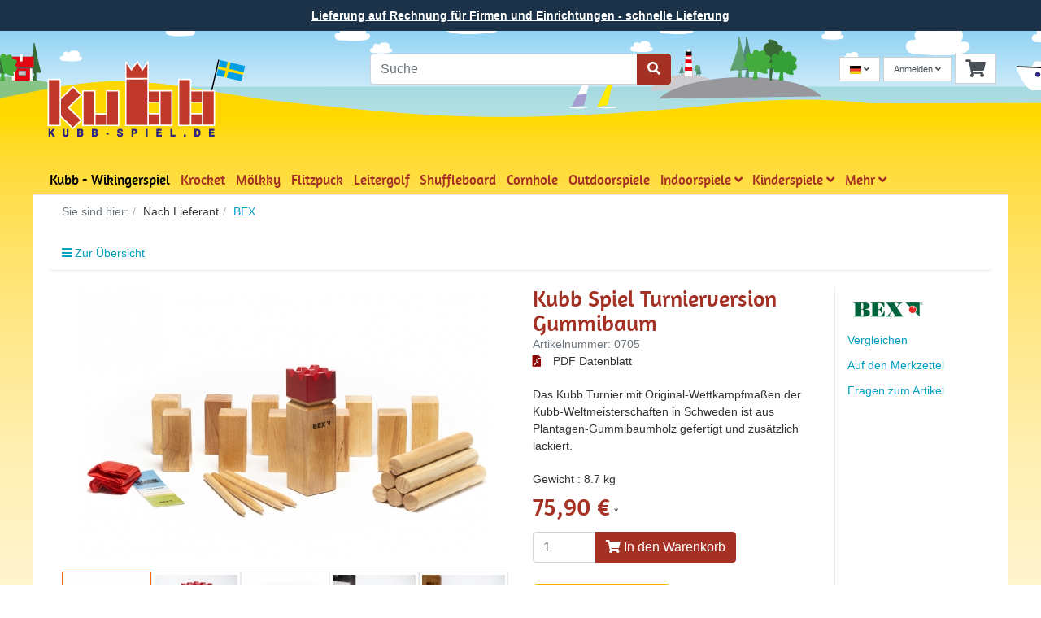

--- FILE ---
content_type: text/html; charset=UTF-8
request_url: https://www.kubb-spiel.de/nach-lieferant/bex/kubb-spiel-turnierversion-gummibaum.html
body_size: 16243
content:
<!DOCTYPE html> <html lang="de" > <head> <script src="https://cloud.ccm19.de/app.js?apiKey=a1ef1dd080b363e2506a07ff6c475bdc94e6fef563780336&amp;domain=688b66ac78b4e8b0dc068242" referrerpolicy="origin"></script> <style type="text/css">#boxwrapper_topBox .page-header{display:none!important;}#net_cta_by_timeout{border:1px solid #CCC!important;padding:15px!important;background-color:#FFF!important;color:#000!important;}.footer{border-top:2px solid #e9ecef!important;border-bottom:2px solid #e9ecef!important;background-color:#f8f9fa!important;color:#000000!important;padding:20px 0!important;}.container-fluid{padding-top:0%!important;padding-bottom:1%!important;}.mb-4,.my-4{/* margin-bottom:0rem !important;*/}h1,h1{font-size:2.2em!important;}.text-success{color:#009EC0 !important;}.price-label .price{font-weight:500!important;font-size:2.2em!important;font-family:amaranth!important;color:#A53125!important;}.lead{font-weight:500!important;font-size:1.5em!important;font-family:amaranth!important;color:#A53125!important;}.grid-view .title{font-weight:600!important;font-size:110%!important;}.nav-link{font-weight:500!important;}.checkout-steps .step.active .num{background-color:#A53125!important;color:#FFFFFF!important;}dt{font-weight:500!important;}.nav-tabs .nav-item.show .nav-link,.nav-tabs .nav-link.active{color:#495057!important;background-color:#fff!important;border-color:#dee2e6 #dee2e6 #fff!important;font-weight:600!important;}.btn-primary:hover{color:#fff!important;background-color:#21AAC8!important;border-color:#21AAC8!important;}.btn-outline-danger{color:#A53125!important;background-color:transparent!important;background-image:none!important;border-color:#FFF!important;}#net_cta_by_timeout{border:1px solid #e7e7e7!important;}.paypalExpressCheckoutBox{padding-top:10px!important;padding-bottom:10px!important;}.btn-outline-success{color:#A53125!important;background-color:transparent!important;background-image:none!important;border-color:#A53125!important;}.btn-success{color:#fff!important;background-color:#A53125!important;border-color:#A53125!important;}.breadcrumb{font-size:14px!important;padding:10px 0!important;}.details-action-links li{margin-bottom:10px!important;}.footer li{margin-bottom:10px!important;}.social-links li{margin-bottom:10px!important;margin-top:10px!important;}.small,small{font-size:100%!important;}.stockFlag{font-size:110%!important;}.deliverytime{font-size:110%!important;}.paypalExpressCheckoutMsg{position:relative!important;margin:0!important;line-height:20px!important;font-size:12px!important;white-space:nowrap!important;margin-bottom:20px!important;}.brandLogo{margin-bottom:15px!important;margin-top:15px!important;}.paypalExpressCheckoutMsg{font-size:14px!important;}body{font-size:14px!important;line-height:1.5!important;}#etrpop .modal-header,#etrpop .modal-body{max-width:1190px!important;width:100%!important;margin:auto!important;}.popin{display:none!important;}.welcome h1,h1{font-size:2.0em!important;}#liste td.listitem3 a{color:#7a7a7a!important;background-color:#fa1e07!important;}.offerbtnbar{position:fixed!important;bottom:15px!important;border-radius:0!important;opacity:0.8!important;background:#21AAC8!important;background-color:#21AAC8!important;width:100%!important;color:#000!important;}.notfound{width:80%!important;}@media screen and (min-width:30em){.notfound{max-width:400px!important;}}.card-body{-webkit-box-flex:1!important;-ms-flex:1 1 auto!important;flex:1 1 auto!important;padding:1.0rem!important;}.breadcrumb-item.active{color:#009ec0!important;}.navbar-expand-lg .navbar-nav .nav-link{padding-right:0.3rem!important;padding-left:0.3rem!important;}.header .navbar .nav-item{font-size:1.18em!important;}@media screen and (max-width:60em){.header .navbar{background-color:#FFFFFF!important;}}.circle{text-align:center!important;margin:25px auto!important;border-radius:50%!important;width:50px!important;height:50px!important;background-color:#fff!important;border:2px solid #C0392A!important;color:#C0392A!important;font-size:26px!important;text-align:center!important;}.circle-cash{margin:25px auto!important;border-radius:50%!important;width:50px!important;height:50px!important;padding-top:14px!important;background-color:#C0392A!important;color:#fff!important;text-align:center!important;}.cms a{color:#009ec0!important;text-decoration:underline!important;}.container_iframe{height:100vh!important;}.responsive-iframe{display:block}.navbar-expand-lg .navbar-nav .nav-link{padding-right:0.4rem!important;padding-left:0.4rem!important;}.container{max-width:1200px!important;}.details-title{margin-right:10%!important;}summary{font-family:'amaranth',Verdana!important;font-size:20px!important;color:#A53125!important;font-weight:400!important;padding-bottom:15px!important;}summary p{font-size:16px!important;}</style> <meta http-equiv="X-UA-Compatible" content="IE=edge"><meta name="viewport" id="Viewport" content="width=device-width, initial-scale=1"><meta http-equiv="Content-Type" content="text/html; charset=UTF-8"><title>Kubb Spiel Turnierversion Gummibaum</title><script>var dataLayer = [
    {
        "page": {
            "type": "product",
            "title": "Kubb Spiel Turnierversion Gummibaum",
            "cl": "details"
        },
        "userid": false,
        "sessionid": "r78836sdop0qed0h8op6701q1p"
    }
] || [];</script><!-- Google Tag Manager --><script data-usercentrics="Google Tag Manager" type="text/plain" async="">(function (w, d, s, l, i) {w[l] = w[l] || [];w[l].push({'gtm.start': new Date().getTime(), event: 'gtm.js'});var f = d.getElementsByTagName(s)[0], j = d.createElement(s), dl = l != 'dataLayer' ? '&l=' + l : '';j.async = true;j.src = 'https://www.googletagmanager.com/gtm.js?id=' + i + dl;f.parentNode.insertBefore(j, f);})(window, document, 'script', 'dataLayer', 'GTM-M4F5KWG');</script><!-- End Google Tag Manager --><meta name="ROBOTS" content="NOINDEX, FOLLOW"><meta name="description" content="Kubb Turnierversion aus Gummibaumholz ❤ Kauf auf Rechnung ✓ Schnelle Lieferung ✓ Hochwertig gefertigt aus nachhaltiger Forstwirtschaft ✓"><meta name="keywords" content="kubb, spiel, turnierversion, gummibaum, -, wikingerspiel"><meta property="og:site_name" content="https://www.kubb-spiel.de/"><meta property="og:title" content="Kubb Spiel Turnierversion Gummibaum"><meta property="og:description" content="Kubb Turnierversion aus Gummibaumholz ❤ Kauf auf Rechnung ✓ Schnelle Lieferung ✓ Hochwertig gefertigt aus nachhaltiger Forstwirtschaft ✓"><meta property="og:type" content="product"><meta property="og:image" content="https://www.kubb-spiel.de/out/pictures/generated/product/1/540_340_100/kubb-gummibaum-turnier-0705_002.jpg"><meta property="og:url" content="https://www.kubb-spiel.de/kubb-wikingerspiel/kubb-spiel-turnierversion-gummibaum.html"><link rel="canonical" href="https://www.kubb-spiel.de/kubb-wikingerspiel/kubb-spiel-turnierversion-gummibaum.html"><link rel="alternate" hreflang="x-default" href="https://www.kubb-spiel.de/nach-lieferant/bex/kubb-spiel-turnierversion-gummibaum.html?force_sid=r78836sdop0qed0h8op6701q1p"/><link rel="alternate" hreflang="de" href="https://www.kubb-spiel.de/nach-lieferant/bex/kubb-spiel-turnierversion-gummibaum.html?force_sid=r78836sdop0qed0h8op6701q1p"/><link rel="alternate" hreflang="en" href="https://www.kubb-spiel.de/en/by-distributor/bex/kubb-game-competition-rubberwood.html?force_sid=r78836sdop0qed0h8op6701q1p"/><!-- iOS Homescreen Icon (version < 4.2)--><link rel="apple-touch-icon-precomposed" media="screen and (resolution: 163dpi)" href="https://www.kubb-spiel.de/out/wavekubb/img/favicons/favicon_512x512.png" /><!-- iOS Homescreen Icon --><link rel="apple-touch-icon-precomposed" href="https://www.kubb-spiel.de/out/wavekubb/img/favicons/favicon_512x512.png" /><!-- iPad Homescreen Icon (version < 4.2) --><link rel="apple-touch-icon-precomposed" media="screen and (resolution: 132dpi)" href="https://www.kubb-spiel.de/out/wavekubb/img/favicons/favicon_512x512.png" /><!-- iPad Homescreen Icon --><link rel="apple-touch-icon-precomposed" sizes="72x72" href="https://www.kubb-spiel.de/out/wavekubb/img/favicons/favicon_512x512.png" /><!-- iPhone 4 Homescreen Icon (version < 4.2) --><link rel="apple-touch-icon-precomposed" media="screen and (resolution: 326dpi)" href="https://www.kubb-spiel.de/out/wavekubb/img/favicons/favicon_512x512.png" /><!-- iPhone 4 Homescreen Icon --><link rel="apple-touch-icon-precomposed" sizes="114x114" href="https://www.kubb-spiel.de/out/wavekubb/img/favicons/favicon_512x512.png" /><!-- new iPad Homescreen Icon and iOS Version > 4.2 --><link rel="apple-touch-icon-precomposed" sizes="144x144" href="https://www.kubb-spiel.de/out/wavekubb/img/favicons/favicon_512x512.png" /><!-- Windows 8 --><meta name="msapplication-TileColor" content="#D83434"> <!-- Kachel-Farbe --><meta name="theme-color" content="#D83434"/><meta name="msapplication-TileImage" content="https://www.kubb-spiel.de/out/wavekubb/img/favicons/favicon_512x512.png"><!-- Fluid --><link rel="fluid-icon" href="https://www.kubb-spiel.de/out/wavekubb/img/favicons/favicon_512x512.png" title="Kubb Spiel Turnierversion Gummibaum" /><!-- Shortcut Icons --><link rel="shortcut icon" href="https://www.kubb-spiel.de/out/wavekubb/img/favicons/favicon_kubb.ico?rand=1" type="image/x-icon" /><link rel="icon" href="https://www.kubb-spiel.de/out/wavekubb/img/favicons/favicon_16x16.png" sizes="16x16" /><link rel="icon" href="https://www.kubb-spiel.de/out/wavekubb/img/favicons/favicon_32x32.png" sizes="32x32" /><link rel="icon" href="https://www.kubb-spiel.de/out/wavekubb/img/favicons/favicon_48x48.png" sizes="48x48" /><link rel="icon" href="https://www.kubb-spiel.de/out/wavekubb/img/favicons/favicon_64x64.png" sizes="64x64" /><link rel="icon" href="https://www.kubb-spiel.de/out/wavekubb/img/favicons/favicon_128x128.png" sizes="128x128" /> <link rel="stylesheet" type="text/css" href="https://www.kubb-spiel.de/out/wavekubb/src/css/libs/jquery.flexslider.min.css?1594819233" /> <link rel="stylesheet" type="text/css" href="https://www.kubb-spiel.de/modules/ecs/Highlights/out/css/highlights.css" /> <link rel="stylesheet" type="text/css" href="https://www.kubb-spiel.de/modules/mollie/molliepayment/out/src/css/mollie.css" /> <link rel="stylesheet" type="text/css" href="https://www.kubb-spiel.de/modules/oe/oetags/out/src/css/oetags.css" /> <link rel="stylesheet" type="text/css" href="https://www.kubb-spiel.de/out/wavekubb/src/css/styles.min.css?1667401581" /> <link rel="stylesheet" type="text/css" href="https://www.kubb-spiel.de/modules/netensio/net_cta_by_timeout/out/src/css/net_cta_by_timeout.css" /> <link rel="stylesheet" type="text/css" href="https://www.kubb-spiel.de/modules/tronet/trosofortueberweisung/out/src/css/trosofortueberweisung.css" /> <style> body { background:#FFFFFF url(https://www.kubb-spiel.de/out/wavekubb/img/backgrounds/kubb_background-min.png) no-repeat center top;background-size:normal;background-attachment:fixed; } </style> <script>
  window.dataLayer = window.dataLayer || [];
  function gtag(){dataLayer.push(arguments);}
  gtag('js', new Date());

  // Beispiel: Benutzerdefinierte Daten zum Data Layer hinzufügen
  dataLayer.push({
    'variable_name': 'Wert',
    'another_variable': 'Weiterer Wert'
  });
</script> </head>
  <!-- OXID eShop Community Edition, Version 6, Shopping Cart System (c) OXID eSales AG 2003 - 2026 - https://www.oxid-esales.com --> <body class="cl-details"> <!-- Google Tag Manager (noscript) --><noscript><iframe src="https://www.googletagmanager.com/ns.html?id=GTM-M4F5KWG"height="0" width="0" style="display:none;visibility:hidden"></iframe></noscript><!-- End Google Tag Manager (noscript) --> <div class="container"> <div class="main-row"> <div class="container"> <header id="header" class="header"> <div class="header-box"> <div class="container"> <div class="row"> <div class="col-12 col-md-6 col-lg-4 order-lg-0 logo-col"> <a href="https://www.kubb-spiel.de/index.php?force_sid=r78836sdop0qed0h8op6701q1p&amp;" title="" class="logo-link"> <img src="https://www.kubb-spiel.de/out/wavekubb/img/logo_kubb.png" alt="" style="width:auto;max-width:250px;" class="logo-img"> </a> </div> <div class="col-12 col-md-6 col-lg-4 order-lg-3 menus-col"> <div class="menu-dropdowns"> <div class="btn-group languages-menu"> <button type="button" aria-label="Language" class="btn dropdown-toggle" data-toggle="dropdown"> <img src="https://www.kubb-spiel.de/out/wavekubb/img/lang/de.png" alt=""/> <i class="fa fa-angle-down"></i> </button> <ul class="dropdown-menu dropdown-menu-right" role="menu"> <li class="dropdown-item active"> <a class="flag dropdown-link de" title="Deutsch" href="https://www.kubb-spiel.de/nach-lieferant/bex/kubb-spiel-turnierversion-gummibaum.html?force_sid=r78836sdop0qed0h8op6701q1p" hreflang="de"> <img src="https://www.kubb-spiel.de/out/wavekubb/img/lang/de.png" alt=""/> Deutsch </a> </li> <li class="dropdown-item"> <a class="flag dropdown-link en" title="English" href="https://www.kubb-spiel.de/en/by-distributor/bex/kubb-game-competition-rubberwood.html?force_sid=r78836sdop0qed0h8op6701q1p" hreflang="en"> <img src="https://www.kubb-spiel.de/out/wavekubb/img/lang/en.png" alt=""/> English </a> </li> </ul> </div> <div class="btn-group service-menu showLogin"> <button type="button" aria-label="Usercenter" class="btn dropdown-toggle" data-toggle="dropdown" data-href="https://www.kubb-spiel.de/index.php?force_sid=r78836sdop0qed0h8op6701q1p&amp;cl=account"> Anmelden <i class="fa fa-angle-down d-none d-md-inline-block"></i> </button> <ul class="dropdown-menu dropdown-menu-right login-menu" role="menu"> <li> <div class="row"> <div class="col-12 col-sm-5 order-1 order-md-2"> <div class="service-menu-box clearfix"> <div class="topPopList"> <span class="lead">Konto</span> <div class="flyoutBox"> <ul id="services" class="list-unstyled"> <li> <a href="https://www.kubb-spiel.de/index.php?force_sid=r78836sdop0qed0h8op6701q1p&amp;cl=account">Mein Konto</a> </li> <li> <a href="https://www.kubb-spiel.de/index.php?force_sid=r78836sdop0qed0h8op6701q1p&amp;cl=compare">Mein Artikelvergleich</a> </li> <li> <a href="https://www.kubb-spiel.de/index.php?force_sid=r78836sdop0qed0h8op6701q1p&amp;cl=account_noticelist"><span>Mein Merkzettel</span></a> </li> </ul> </div> </div> </div> </div> <div class="col-12 col-sm-7 order-2 order-md-1"> <div class="service-menu-box clearfix"> <form class="form" id="login" name="login" action="https://www.kubb-spiel.de/index.php?force_sid=r78836sdop0qed0h8op6701q1p&amp;" method="post"> <div id="loginBox" class="loginBox" > <input type="hidden" name="stoken" value="6E46DCFF" /><input type="hidden" name="force_sid" value="r78836sdop0qed0h8op6701q1p" /> <input type="hidden" name="lang" value="0" /> <input type="hidden" name="cnid" value="8984189ee08486121de0f395daea1611" /> <input type="hidden" name="listtype" value="vendor" /> <input type="hidden" name="actcontrol" value="details" /> <input type="hidden" name="fnc" value="login_noredirect"> <input type="hidden" name="cl" value="details"> <input type="hidden" name="pgNr" value="0"> <input type="hidden" name="CustomError" value="loginBoxErrors"> <input type="hidden" name="anid" value="d16738845cd205286a163e2ee6ecbfb2"> <span class="lead">Anmelden</span> <div class="form-group"> <input id="loginEmail" type="email" name="lgn_usr" autocomplete="email" value="" class="form-control" placeholder="E-Mail-Adresse"> </div> <div class="form-group"> <div class="input-group"> <input id="loginPasword" type="password" name="lgn_pwd" autocomplete="current-password" class="form-control" value="" placeholder="Passwort"> <span class="input-group-append"> <a class="forgotPasswordOpener btn btn-tertiary" href="https://www.kubb-spiel.de/index.php?force_sid=r78836sdop0qed0h8op6701q1p&amp;cl=forgotpwd" title="Passwort vergessen?">?</a> </span> </div> </div> <div class="checkbox"> <label> <input type="checkbox" class="checkbox" value="1" name="lgn_cook" id="remember"> Passwort merken </label> </div> <button type="submit" class="btn btn-primary">Anmelden</button> <a class="btn" id="registerLink" role="button" href="https://www.kubb-spiel.de/index.php?force_sid=r78836sdop0qed0h8op6701q1p&amp;cl=register" title="Registrieren">Registrieren</a> </div> </form> </div> </div> </div> </li> </ul> </div> <div class="btn-group minibasket-menu"> <button type="button" aria-label="Minibasket" class="btn dropdown-toggle" data-toggle="dropdown" data-href="https://www.kubb-spiel.de/index.php?force_sid=r78836sdop0qed0h8op6701q1p&amp;cl=basket"> <i class="fa fa-shopping-cart fa-2x" aria-hidden="true"></i> </button> <ul class="dropdown-menu dropdown-menu-right" role="menu"> <li> <div class="row"> <div class="col-12 ml-auto"> <div class="minibasket-menu-box"> <div class="alert alert-info">Der Warenkorb ist leer.</div> </div> </div> </div> </li> </ul> </div> </div> </div> <div class="col-12 col-lg-4 order-lg-2 search-col"> <form class="form search" id="searchForm" role="form" action="https://www.kubb-spiel.de/index.php?force_sid=r78836sdop0qed0h8op6701q1p&amp;" method="get" name="search"> <input type="hidden" name="stoken" value="6E46DCFF" /><input type="hidden" name="force_sid" value="r78836sdop0qed0h8op6701q1p" /> <input type="hidden" name="lang" value="0" /> <input type="hidden" name="cl" value="search"> <style type="text/css"> .SuchVorschlag{position:relative;} @media (min-width: 768px) {#searchresult{min-width:550px;}} #searchresult{background:#fff;border:1px solid #c1c1c1;position:absolute;left:0px;z-index:9999;display:none} #searchresult .asheightdiv{max-height:700px;overflow-y:auto;} #searchresult table{margin-bottom:0;} #searchresult td{cursor:pointer;line-height:1.2em;} #searchresult td img{width:50px;height:50px;object-fit:cover;} #searchresult td.asprice,#searchresult td.asmore{white-space:nowrap;} #spinner{position:absolute;z-index:9999;right:50px;top:5px;display:none;} </style> <div class="SuchVorschlag"> <div class="input-group"> <input class="form-control" type="text" id="searchParam" name="searchparam" value="" placeholder="Suche" autocomplete="off"> <div class="input-group-append"> <button class="btn btn-primary" type="button" id="searchSubmit" title="Suchen"><i class="fas fa-search"></i></button> </div> </div> <div id="spinner" class="spinner-border spinner-border-sm"></div> <div id="searchresult"></div> </div> </form> </div> </div> </div> </div> <nav id="mainnav" class="navbar navbar-expand-lg navbar-light" role="navigation"> <div class="container"> <div class="navbar-header justify-content-start"> <button class="navbar-toggler" type="button" data-toggle="collapse" data-target=".navbar-main-collapse" aria-controls="navbarSupportedContent" aria-expanded="false" aria-label="Toggle navigation"> <span class="navbar-toggler-icon"></span> </button> <span class="d-lg-none">Menü</span> </div> <div class="collapse navbar-collapse navbar-main-collapse" id="navbarSupportedContent"> <ul id="navigation" class="navbar-nav nav"> <li class="nav-item active"> <a class="nav-link" href="https://www.kubb-spiel.de/kubb-wikingerspiel/?force_sid=r78836sdop0qed0h8op6701q1p"> Kubb - Wikingerspiel </a> </li> <li class="nav-item"> <a class="nav-link" href="https://www.kubb-spiel.de/krocket/?force_sid=r78836sdop0qed0h8op6701q1p"> Krocket </a> </li> <li class="nav-item"> <a class="nav-link" href="https://www.kubb-spiel.de/moelkky-spiele/?force_sid=r78836sdop0qed0h8op6701q1p"> Mölkky </a> </li> <li class="nav-item"> <a class="nav-link" href="https://www.kubb-spiel.de/flitzpuck/?force_sid=r78836sdop0qed0h8op6701q1p"> Flitzpuck </a> </li> <li class="nav-item"> <a class="nav-link" href="https://www.kubb-spiel.de/leitergolf/?force_sid=r78836sdop0qed0h8op6701q1p"> Leitergolf </a> </li> <li class="nav-item"> <a class="nav-link" href="https://www.kubb-spiel.de/shuffleboard/?force_sid=r78836sdop0qed0h8op6701q1p"> Shuffleboard </a> </li> <li class="nav-item"> <a class="nav-link" href="https://www.kubb-spiel.de/bohnensack-spiel-bean-bag/?force_sid=r78836sdop0qed0h8op6701q1p"> Cornhole </a> </li> <li class="nav-item"> <a class="nav-link" href="https://www.kubb-spiel.de/outdoorspiele/?force_sid=r78836sdop0qed0h8op6701q1p"> Outdoorspiele </a> </li> <li class="nav-item dropdown"> <a class="nav-link" href="https://www.kubb-spiel.de/drinnen-unterwegs/?force_sid=r78836sdop0qed0h8op6701q1p" class="dropdown-toggle" data-toggle="dropdown"> Indoorspiele <i class="fa fa-angle-down"></i> </a> <ul class="dropdown-menu"> <li class="dropdown-item"> <a class="dropdown-link" href="https://www.kubb-spiel.de/flip-kick/?force_sid=r78836sdop0qed0h8op6701q1p">Flip Kick und Flipper</a> </li> <li class="dropdown-item"> <a class="dropdown-link" href="https://www.kubb-spiel.de/drinnen-unterwegs/strategie-und-denkspiele/?force_sid=r78836sdop0qed0h8op6701q1p">Strategie- und Denkspiele</a> </li> <li class="dropdown-item"> <a class="dropdown-link" href="https://www.kubb-spiel.de/drinnen-unterwegs/fussball-und-eishockey/?force_sid=r78836sdop0qed0h8op6701q1p">Fußball und Eishockey</a> </li> <li class="dropdown-item"> <a class="dropdown-link" href="https://www.kubb-spiel.de/drinnen-unterwegs/murmelbahn-murmelspiele/?force_sid=r78836sdop0qed0h8op6701q1p">Murmelbahn &amp; Murmelspiele</a> </li> <li class="dropdown-item"> <a class="dropdown-link" href="https://www.kubb-spiel.de/drinnen-unterwegs/wuerfelspiele-aus-holz/?force_sid=r78836sdop0qed0h8op6701q1p">Würfelspiele aus Holz</a> </li> <li class="dropdown-item"> <a class="dropdown-link" href="https://www.kubb-spiel.de/outdoorspiele/gleichgewichts-und-stapelturm/?force_sid=r78836sdop0qed0h8op6701q1p">Stapeltürme</a> </li> <li class="dropdown-item"> <a class="dropdown-link" href="https://www.kubb-spiel.de/drinnen-unterwegs/riesen-domino-und-memorize/?force_sid=r78836sdop0qed0h8op6701q1p">Riesen Domino und Memorize</a> </li> <li class="dropdown-item"> <a class="dropdown-link" href="https://www.kubb-spiel.de/drinnen-unterwegs/riesen-mikado/?force_sid=r78836sdop0qed0h8op6701q1p">Riesen-Mikado</a> </li> <li class="dropdown-item"> <a class="dropdown-link" href="https://www.kubb-spiel.de/drinnen-unterwegs/dart-spiele/?force_sid=r78836sdop0qed0h8op6701q1p">Dart Spiele</a> </li> <li class="dropdown-item"> <a class="dropdown-link" href="https://www.kubb-spiel.de/drinnen-unterwegs/brettspiele/?force_sid=r78836sdop0qed0h8op6701q1p">Brettspiele</a> </li> </ul> </li> <li class="nav-item dropdown"> <a class="nav-link" href="https://www.kubb-spiel.de/kinderspiele/?force_sid=r78836sdop0qed0h8op6701q1p" class="dropdown-toggle" data-toggle="dropdown"> Kinderspiele <i class="fa fa-angle-down"></i> </a> <ul class="dropdown-menu"> <li class="dropdown-item"> <a class="dropdown-link" href="https://www.kubb-spiel.de/kinderspiele/lern-und-geschicklichkeitsspiele/?force_sid=r78836sdop0qed0h8op6701q1p">Lern- und Geschicklichkeitsspiele</a> </li> <li class="dropdown-item"> <a class="dropdown-link" href="https://www.kubb-spiel.de/kinderspiele/moon-baelle/?force_sid=r78836sdop0qed0h8op6701q1p">Moon-Bälle</a> </li> <li class="dropdown-item"> <a class="dropdown-link" href="https://www.kubb-spiel.de/kinderspiele/kinder-und-partyspiele/?force_sid=r78836sdop0qed0h8op6701q1p">Kinder- und Partyspiele</a> </li> <li class="dropdown-item"> <a class="dropdown-link" href="https://www.kubb-spiel.de/kinderspiele/fuer-kleine-ritter-und-indianer/?force_sid=r78836sdop0qed0h8op6701q1p">Für kleine Ritter und Indianer</a> </li> <li class="dropdown-item"> <a class="dropdown-link" href="https://www.kubb-spiel.de/jan-und-henry/?force_sid=r78836sdop0qed0h8op6701q1p">Jan und Henry</a> </li> <li class="dropdown-item"> <a class="dropdown-link" href="https://www.kubb-spiel.de/kinderspiele/bade-und-wasserspiele/?force_sid=r78836sdop0qed0h8op6701q1p">Bade- und Wasserspiele</a> </li> <li class="dropdown-item"> <a class="dropdown-link" href="https://www.kubb-spiel.de/der-kleine-Maulwurf/?force_sid=r78836sdop0qed0h8op6701q1p">Der kleine Maulwurf</a> </li> <li class="dropdown-item"> <a class="dropdown-link" href="https://www.kubb-spiel.de/pettersson-findus/?force_sid=r78836sdop0qed0h8op6701q1p">Pettersson &amp; Findus</a> </li> </ul> </li> <li class="nav-item"> <a class="nav-link" href="https://www.kubb-spiel.de/sale/?force_sid=r78836sdop0qed0h8op6701q1p"> SALE </a> </li> </ul> <ul class="fixed-header-actions"> <li class="fixed-header-item"> <a href="https://www.kubb-spiel.de/index.php?force_sid=r78836sdop0qed0h8op6701q1p&amp;cl=basket" rel="nofollow" class="fixed-header-link"> <i class="fas fa-shopping-cart"></i> </a> </li> <li class="fixed-header-item"> <a href="javascript:void(null)" class="search-toggle fixed-header-link" rel="nofollow"> <i class="fa fa-search"></i> </a> </li> </ul> </div> </div> </nav> </header> </div> <div id="wrapper" > <div class="underdog"> <div class="container"> <div class="row"> </div> </div> <div class="container-fluid"> <div class="content-box"> <ol id="breadcrumb" class="breadcrumb" itemscope itemtype="http://schema.org/BreadcrumbList" ><li class="text-muted">Sie sind hier:</li><li itemprop="itemListElement" itemscope itemtype="http://schema.org/ListItem" ><a itemprop="item" href="https://www.kubb-spiel.de/nach-lieferant/?force_sid=r78836sdop0qed0h8op6701q1p" class="breadcrumb-item"><span itemprop="name">Nach Lieferant</span></a><meta itemprop="position" content="1" /></li><li itemprop="itemListElement" itemscope itemtype="http://schema.org/ListItem" ><a itemprop="item" href="https://www.kubb-spiel.de/nach-lieferant/bex/?force_sid=r78836sdop0qed0h8op6701q1p" class="breadcrumb-item active"><span itemprop="name">BEX</span></a><meta itemprop="position" content="1" /></li></ol> <div class="row"> <div class="col-12"> <div class="content mb-3" id="content"> <div id="details_container" class="details"> <div class="row details-pager" id="detailsItemsPager"> <div class="col-3 details-pager-overview"> <a href="" class="details-pager-link"> <i class="fa fa-bars"></i> Zur Übersicht </a> </div> <div class="col-3 details-pager-prev"> </div> <div class="col-3 text-center details-pager-current-page"> </div> <div class="col-3 text-right details-pager-next"> </div> </div> <div class="details-product-info" id="productinfo"> <div id="detailsMain"> <form class="js-oxProductForm" action="https://www.kubb-spiel.de/index.php?force_sid=r78836sdop0qed0h8op6701q1p&amp;" method="post"> <div class="hidden"> <input type="hidden" name="stoken" value="6E46DCFF" /><input type="hidden" name="force_sid" value="r78836sdop0qed0h8op6701q1p" /> <input type="hidden" name="lang" value="0" /> <input type="hidden" name="cnid" value="8984189ee08486121de0f395daea1611" /> <input type="hidden" name="listtype" value="vendor" /> <input type="hidden" name="actcontrol" value="details" /> <input type="hidden" name="cl" value="details"> <input type="hidden" name="aid" value="d16738845cd205286a163e2ee6ecbfb2"> <input type="hidden" name="anid" value="d16738845cd205286a163e2ee6ecbfb2"> <input type="hidden" name="parentid" value="d16738845cd205286a163e2ee6ecbfb2"> <input type="hidden" name="panid" value=""> <input type="hidden" name="fnc" value="tobasket"> </div> <div class="details-info" itemscope itemtype="http://schema.org/Product"> <div class="row"> <div class="col-12 col-md-5 col-lg-6 details-col-left"> <div class="picture details-picture"> <a class="details-picture-link" href="https://www.kubb-spiel.de/out/pictures/master/product/1/kubb-gummibaum-turnier-0705_002.jpg" id="zoom1" data-width="1291" data-height="861"> <img src="https://www.kubb-spiel.de/out/pictures/generated/product/1/540_340_100/kubb-gummibaum-turnier-0705_002.jpg" alt="Kubb Spiel Turnierversion Gummibaum " itemprop="image" class="img-fluid"> </a> </div> <div class="details-picture-more flexslider" id="morePicsContainer"> <ul class="slides"> <li class="details-picture-more-list-item"> <a id="morePics_1" class="details-picture-more-link selected" href="https://www.kubb-spiel.de/out/pictures/generated/product/1/540_340_100/kubb-gummibaum-turnier-0705_002.jpg" data-num="1" data-width="1291" data-height="861" data-zoom-url="https://www.kubb-spiel.de/out/pictures/master/product/1/kubb-gummibaum-turnier-0705_002.jpg"> <img class="details-picture-more-img" src="https://www.kubb-spiel.de/out/pictures/generated/product/1/100_100_100/kubb-gummibaum-turnier-0705_002.jpg" alt="morepic-1"> </a> </li> <li class="details-picture-more-list-item"> <a id="morePics_2" class="details-picture-more-link" href="https://www.kubb-spiel.de/out/pictures/generated/product/2/540_340_100/kubb-gummibaum-turnier-0705_009.jpg" data-num="2" data-width="1299" data-height="866" data-zoom-url="https://www.kubb-spiel.de/out/pictures/master/product/2/kubb-gummibaum-turnier-0705_009.jpg"> <img class="details-picture-more-img" src="https://www.kubb-spiel.de/out/pictures/generated/product/2/100_100_100/kubb-gummibaum-turnier-0705_009.jpg" alt="morepic-2"> </a> </li> <li class="details-picture-more-list-item"> <a id="morePics_3" class="details-picture-more-link" href="https://www.kubb-spiel.de/out/pictures/generated/product/3/540_340_100/kubb-gummibaum-turnier-0705_003.jpg" data-num="3" data-width="1147" data-height="764" data-zoom-url="https://www.kubb-spiel.de/out/pictures/master/product/3/kubb-gummibaum-turnier-0705_003.jpg"> <img class="details-picture-more-img" src="https://www.kubb-spiel.de/out/pictures/generated/product/3/100_100_100/kubb-gummibaum-turnier-0705_003.jpg" alt="morepic-3"> </a> </li> <li class="details-picture-more-list-item"> <a id="morePics_4" class="details-picture-more-link" href="https://www.kubb-spiel.de/out/pictures/generated/product/4/540_340_100/kubb-gummibaum-turnier-0705_008.jpg" data-num="4" data-width="1484" data-height="990" data-zoom-url="https://www.kubb-spiel.de/out/pictures/master/product/4/kubb-gummibaum-turnier-0705_008.jpg"> <img class="details-picture-more-img" src="https://www.kubb-spiel.de/out/pictures/generated/product/4/100_100_100/kubb-gummibaum-turnier-0705_008.jpg" alt="morepic-4"> </a> </li> <li class="details-picture-more-list-item"> <a id="morePics_5" class="details-picture-more-link" href="https://www.kubb-spiel.de/out/pictures/generated/product/5/540_340_100/kubb-gummibaum-turnier-0705_010.jpg" data-num="5" data-width="1500" data-height="1000" data-zoom-url="https://www.kubb-spiel.de/out/pictures/master/product/5/kubb-gummibaum-turnier-0705_010.jpg"> <img class="details-picture-more-img" src="https://www.kubb-spiel.de/out/pictures/generated/product/5/100_100_100/kubb-gummibaum-turnier-0705_010.jpg" alt="morepic-5"> </a> </li> <li class="details-picture-more-list-item"> <a id="morePics_6" class="details-picture-more-link" href="https://www.kubb-spiel.de/out/pictures/generated/product/6/540_340_100/kubb-gummibaum-turnier-0705_004.jpg" data-num="6" data-width="1500" data-height="1000" data-zoom-url="https://www.kubb-spiel.de/out/pictures/master/product/6/kubb-gummibaum-turnier-0705_004.jpg"> <img class="details-picture-more-img" src="https://www.kubb-spiel.de/out/pictures/generated/product/6/100_100_100/kubb-gummibaum-turnier-0705_004.jpg" alt="morepic-6"> </a> </li> </ul> </div> </div> <div class="col-12 col-sm-8 col-md-5 col-lg-4 details-col-middle"> <div class="list_highlights list_highlights_details" ><h1 id="productTitle" class="details-title" itemprop="name">Kubb Spiel Turnierversion Gummibaum </h1></div> <script>
  dataLayer.push({"event": null, "eventLabel": null, "ecommerce": null});  /* Clear the previous ecommerce object. */
  dataLayer.push({
    'event': 'view_item',
    'eventLabel':'Product View',
    'ecommerce': {
      'currency': 'EUR',
      'items': [
        {
          'item_name': 'Kubb Spiel Turnierversion Gummibaum',
          'item_id': '0705',
          'item_brand': 'BEX Sweden',
          'item_category': 'kubb-wikingerspiel',
          'item_variant': '',
                    'price': 75.9
        }
      ]
    }
  });
</script> <span class="small text-muted">Artikelnummer: 0705</span> <div style="margin-bottom:20px"> <div class="productlinks"> <i class="fa fa-file-pdf" style="color:darkred"> </i> <span style="margin-left:10px"><a href="https://www.kubb-spiel.de/datenblatt/de/d16738845cd205286a163e2ee6ecbfb2.pdf" target="_blank">PDF Datenblatt</a></span> </div> </div> <p class="details-shortdesc" id="productShortdesc" itemprop="description">Das Kubb Turnier mit Original-Wettkampfmaßen der Kubb-Weltmeisterschaften in Schweden ist aus Plantagen-Gummibaumholz gefertigt und zusätzlich lackiert. </p> <div class="details-information hasBrand" itemprop="offers" itemscope itemtype="http://schema.org/Offer"> <div class="weight"> Gewicht : 8.7 kg </div> <div class="price-wrapper"> <label id="productPrice" class="price-label"> <span> <span class="price-from"></span> <span class="price">75,90 €</span> <span class="price-markup">*</span> <span class="d-none"> <span itemprop="price">75.9</span> <span itemprop="priceCurrency">EUR</span> </span> </span> </label> </div> </div> <div class="tobasket"> <div class="tobasketFunction tobasket-function"> <div class="input-group tobasket-input-group"> <input id="amountToBasket" type="text" name="am" value="1" autocomplete="off" class="form-control"> <div class="input-group-append"> <button id="toBasket" type="submit" class="btn btn-primary submitButton" data-disabledtext="Variante wählen"><i class="fa fa-shopping-cart"></i> In den Warenkorb</button> </div> </div> </div> <div id="mollieApplePayButtonDetails" class="apple-pay-button-with-text apple-pay-button-black-with-text" style="display: none;"> <span class="text">Buy with</span> <span class="logo"></span> </div> <br> <input type="submit" name="paypalexpress" value="1" style="background:url(https://www.kubb-spiel.de/out/wavekubb/img/de-btn-expresscheckout.gif) no-repeat;width:175px;height:42px;border:none;cursor:pointer;color:transparent" /> <div itemscope itemtype="http://schema.org/Product"> <meta itemprop="image" content="https://www.kubb-spiel.de/out/pictures/generated/product/1/540_340_100/kubb-gummibaum-turnier-0705_002.jpg" /> <meta itemprop="description" content="Das Kubb Turnier mit Original-Wettkampfmaßen der Kubb-Weltmeisterschaften in Schweden ist aus Plantagen-Gummibaumholz gefertigt und zusätzlich lackiert. " /> <meta itemprop="name" content="Kubb Spiel Turnierversion Gummibaum" /> <meta itemprop="gtin13" content="7392601111326" /> <div itemprop="offers" itemscope itemtype="http://schema.org/Offer"> <meta itemprop="price" content="75.9" /> <meta itemprop="priceCurrency" content="EUR" /> <meta itemprop="availability" content="http://schema.org/InStock" /> <meta itemprop="itemCondition" content="http://schema.org/NewCondition" /> </div> </div> <span class="stockFlag"> <link itemprop="availability" href="http://schema.org/InStock"/> <i class="fa fa-circle text-success"></i> Sofort lieferbar </span> <span class="deliverytime"> Lieferzeit: 1 - 2 Tage </span> <div class="socialbookmarks"> <a rel="nofollow" href="http://www.facebook.com/sharer.php?u=https%3A%2F%2Fwww.kubb-spiel.de%2Fnach-lieferant%2Fbex%2Fkubb-spiel-turnierversion-gummibaum.html%3Fforce_sid%3Dr78836sdop0qed0h8op6701q1p" target="_blank"><img height=30 src="https://www.kubb-spiel.de/modules/ecs/SocialBookmarks/out/img/fb.png" alt="Share on facebook" title="Share on facebook" /></a> <a rel="nofollow" href="https://twitter.com/share?text=Kubb%20Spiel%20Turnierversion%20Gummibaum%20Das%20Kubb%20Turnier%20mit%20Original-Wettkampfmaßen%20der%20Kubb-Weltmeisterschaften%20in%20Schweden%20ist%20aus%20Plantagen-Gummibaumholz%20gefertigt%20und%20zusätzlich%20lackiert.%20&url=https%3A%2F%2Fwww.kubb-spiel.de%2Fnach-lieferant%2Fbex%2Fkubb-spiel-turnierversion-gummibaum.html%3Fforce_sid%3Dr78836sdop0qed0h8op6701q1p" target="_blank"><img height=30 src="https://www.kubb-spiel.de/modules/ecs/SocialBookmarks/out/img/tw.png" alt="Twitter" title="Twitter" /></a> <a rel="nofollow" href="https://pinterest.com/pin/create/button/?url=https%3A%2F%2Fwww.kubb-spiel.de%2Fnach-lieferant%2Fbex%2Fkubb-spiel-turnierversion-gummibaum.html%3Fforce_sid%3Dr78836sdop0qed0h8op6701q1p&media=https%3A%2F%2Fwww.kubb-spiel.de%2Fout%2Fpictures%2Fgenerated%2Fproduct%2F1%2F540_340_100%2Fkubb-gummibaum-turnier-0705_002.jpg&description=Kubb Spiel Turnierversion Gummibaum Das Kubb Turnier mit Original-Wettkampfmaßen der Kubb-Weltmeisterschaften in Schweden ist aus Plantagen-Gummibaumholz gefertigt und zusätzlich lackiert. " target="_blank" data-pin-do="buttonPin"><img height=30 src="https://www.kubb-spiel.de/modules/ecs/SocialBookmarks/out/img/pi.png" alt="Pinterest" title="Pinterest" /></a> <a rel="nofollow" href="mailto:?Subject=Schau%20Dir%20das%20mal%20an:%20Kubb%20Spiel%20Turnierversion%20Gummibaum&amp;Body=Hallo,%0A%20ich%20habe%20heute%20den%20Onlineshop%20Kubb-Spiel.de%20besucht%20und%20diesen%20interessanten%20Artikel%20gefunden:%0A%20https://www.kubb-spiel.de/nach-lieferant/bex/kubb-spiel-turnierversion-gummibaum.html?force_sid=r78836sdop0qed0h8op6701q1p"><img height=30 src="https://www.kubb-spiel.de/modules/ecs/SocialBookmarks/out/img/em.png" alt="Email Empfehlung" title="Email Empfehlung" /></a> <a rel="nofollow" href="WhatsApp://send?text=Hi,%20sieh%20Dir%20das%20mal%20an:%20Kubb%20Spiel%20Turnierversion%20Gummibaum%20-%20https%3A%2F%2Fwww.kubb-spiel.de%2Fnach-lieferant%2Fbex%2Fkubb-spiel-turnierversion-gummibaum.html%3Fforce_sid%3Dr78836sdop0qed0h8op6701q1p"><img height=30 src="https://www.kubb-spiel.de/modules/ecs/SocialBookmarks/out/img/wa.png" alt="WhatsApp" title="WhatsApp" /></a> </div> </div> </div> <div class="col-12 col-sm-4 col-md-2 col-lg-2 details-col-right"> <div class="brandLogo"> <a href="https://www.kubb-spiel.de/nach-hersteller/bex-sweden/?force_sid=r78836sdop0qed0h8op6701q1p" title="BEX Sweden"> <img src="https://www.kubb-spiel.de/out/pictures/generated/manufacturer/icon/100_100_100/bexlogga_reg.jpg" alt="BEX Sweden"> </a> <span itemprop="brand" class="d-none">BEX Sweden</span> </div> <ul class="list-unstyled details-action-links"> <li> <a id="addToCompare" class="compare add " data-aid="d16738845cd205286a163e2ee6ecbfb2" href="https://www.kubb-spiel.de/index.php?force_sid=r78836sdop0qed0h8op6701q1p&amp;cl=details&amp;am=1&amp;addcompare=1&amp;fnc=tocomparelist&amp;aid=d16738845cd205286a163e2ee6ecbfb2&amp;anid=d16738845cd205286a163e2ee6ecbfb2&amp;pgNr=0&amp;cnid=v_e16011205e17b58e080c677170dbcdea&amp;listtype=vendor&amp;actcontrol=oxwarticledetails">Vergleichen</a> </li> <li> <a id="loginToNotice" href="https://www.kubb-spiel.de/index.php?force_sid=r78836sdop0qed0h8op6701q1p&amp;cl=account&amp;anid=d16738845cd205286a163e2ee6ecbfb2&amp;sourcecl=details&amp;cnid=v_e16011205e17b58e080c677170dbcdea&amp;listtype=vendor&amp;actcontrol=oxwarticledetails">Auf den Merkzettel</a> </li> <li> <a href="mailto:info@kubb-spiel.de?subject=Fragen%20zum%20Artikel%200705" id="questionMail">Fragen zum Artikel</a> </li> </ul> </div> </div> </div> </form> </div> <div id="detailsRelated" class="details-related"> <div class="details-related-info"> <div class="details-tabs"> <ul class="nav nav-tabs"> <li class="nav-item"><a class="nav-link active" href="#description" data-toggle="tab">Beschreibung</a></li> <li class="nav-item"><a class="nav-link" href="#attributes" data-toggle="tab">Größe und Spezifikationen</a></li> <li class="nav-item"><a class="nav-link" href="#media" data-toggle="tab">Videos & Downloads</a></li> <li class="nav-item"><a href="#manufacturertab" class="nav-link" data-toggle="tab">Hersteller</a></li> </ul> <div class="tab-content"> <div id="description" class="tab-pane active" itemprop="description"> <p>Das Kubb Spiel besitzt die Original-Wettkampfmaße der schwedischen Kubb-Weltmeisterschaften und ist ''Approved game by Swedish Kubb Federation''</p> <p>Dieses exclusive Spiel ist auch ein sehr schönes individuelles Geschenk für Kubb-Liebhaber.</p> <p><strong>Inhalt:</strong></p> <ul> <li>1 Kubb König mit roter Krone, Holz ist zusätzlich überlackiert</li> <li>6 Wurfhölzer lackiert</li> <li>10 Kubbs lackiert</li> <li>4 Eckpfosten lackiert</li> <li>mehrsprachige Spielanleitung</li> </ul> <p>Hier geht es zu den <a href="https://www.kubb-spiel.de/kubb-spielregeln/">Kubb-Spielregeln </a></p> <p>Zum Holz: Dieses Kubb-Spiel wird aus Gummibaumholz gefertigt. Das Holz stammt aus Latex-Plantagen. Produzieren die Bäume nicht mehr genug Latex, werden sie abgeholzt und es erfolgt eine Neubepflanzung  derselben Nutzfläche. Das Holz fällt als Neben- bzw. Abfallprodukt an. Studien zeigen, dass Gummibaum-Holzplantagen genauso effektiv CO2 absorbieren können wie herkömmliche Wälder.</p> <p><strong>Achtung!</strong>Nicht für Kinder unter 36 Monaten geeignet.Erstickungsgefahr wegen verschluckbarer Kleinteile.</p> </div> <div id="attributes" class="tab-pane"><dl class="attributes dl-horizontal"> <dt id="attrTitle_1" class="hasTooltip" title="Gewicht Wurfhölzer" data-placement="right" >Gewicht Wurfhölzer</dt> <dd id="attrValue_1">ca. 290 -330 g</dd> <dt id="attrTitle_2" class="hasTooltip" title="Gewicht" data-placement="right" >Gewicht</dt> <dd id="attrValue_2">8,5 kg</dd> <dt id="attrTitle_3" class="hasTooltip" title="Größe Kubb-König" data-placement="right" >Größe Kubb-König</dt> <dd id="attrValue_3">30 x 9 cm</dd> <dt id="attrTitle_4" class="hasTooltip" title="Größe Kubb-Steine" data-placement="right" >Größe Kubb-Steine</dt> <dd id="attrValue_4">15 x 7 cm</dd> <dt id="attrTitle_5" class="hasTooltip" title="Größe Wurfholz" data-placement="right" >Größe Wurfholz</dt> <dd id="attrValue_5">30 x 4,5 cm</dd> <dt id="attrTitle_6" class="hasTooltip" title="Holzart" data-placement="right" >Holzart</dt> <dd id="attrValue_6">Gummibaum (Plantagenholz)</dd> <dt id="attrTitle_7" class="hasTooltip" title="Kartongröße" data-placement="right" >Kartongröße</dt> <dd id="attrValue_7">65 x 19 x 22 cm</dd> <dt id="attrTitle_8" class="hasTooltip" title="Beschriftung König" data-placement="right" >Beschriftung König</dt> <dd id="attrValue_8">Nicht möglich, da lackiert</dd> </dl></div> <div id="media" class="tab-pane"> <div class="embed-responsive embed-responsive-4by3"> Kubb Film<br><iframe width="425" height="344" src="https://www.youtube.com/embed/QrOn8sntul4" frameborder="0" allowfullscreen></iframe> </div> <hr/> <div class=""> <a href="https://www.kubb-spiel.de/out/media/manual_kubb(4).pdf" target="_blank"></a> </div> </div> <div id="manufacturertab" class="tab-pane"> <p>Bex Sport AB <br> S:t Andreas väg 6 <br> 263 57 Höganäs <br> Schweden<br> info@bexsport.com </p> </div> </div> </div> </div> <div id="relProducts" class="relatedProducts"> <div class="boxwrapper" id="boxwrapper_accessories"> <div class="page-header"> <h2 class="h2"> Zubehör </h2> <small class="subhead">Folgende Artikel passen gut zu diesem Artikel.</small> </div> <div class="list-container" id="accessories"> <div class="row grid-view newItems"> <div class="productData col-12 col-sm-6 col-md-4 col-lg-3 productBox product-box"> <div class="list_highlights list_highlights_grid" > <form name="tobasketaccessories_1" action="https://www.kubb-spiel.de/index.php?force_sid=r78836sdop0qed0h8op6701q1p&amp;" method="post"><div class="hidden"><input type="hidden" name="cnid" value="8984189ee08486121de0f395daea1611" /> <input type="hidden" name="listtype" value="vendor" /> <input type="hidden" name="actcontrol" value="details" /> <input type="hidden" name="stoken" value="6E46DCFF" /><input type="hidden" name="force_sid" value="r78836sdop0qed0h8op6701q1p" /> <input type="hidden" name="lang" value="0" /><input type="hidden" name="pgNr" value="0"><input type="hidden" name="cl" value="details"><input type="hidden" name="fnc" value="tobasket"><input type="hidden" name="aid" value="e89daf1fe7ac36a34c3ceae9270eb1f9"><input type="hidden" name="anid" value="e89daf1fe7ac36a34c3ceae9270eb1f9"><input type="hidden" name="am" value="1"></div><div class="picture text-center"><a href="https://www.kubb-spiel.de/kubb-wikingerspiel/kubb-feldmarkierung.html?force_sid=r78836sdop0qed0h8op6701q1p" title="Kubb Feldmarkierung "><img src="https://www.kubb-spiel.de/out/wavekubb/img/spinner.gif" data-src="https://www.kubb-spiel.de/out/pictures/generated/product/1/390_245_100/feldmarkierung-0827_001.jpg" alt="Kubb Feldmarkierung " class="img-fluid"></a></div><div class="listDetails text-center"><div class="title"><a id="accessories_1" href="https://www.kubb-spiel.de/kubb-wikingerspiel/kubb-feldmarkierung.html?force_sid=r78836sdop0qed0h8op6701q1p" class="title" title="Kubb Feldmarkierung "><span>Kubb Feldmarkierung </span></a></div><div class="price text-center"><div class="content"><span class="lead text-nowrap">19,90€*</span></div></div><div class="actions text-center"><div class="btn-group"><button type="submit" class="btn btn-outline-dark hasTooltip" aria-label="In den Warenkorb" data-placement="bottom" title="In den Warenkorb" data-container="body"><i class="fa fa-shopping-cart"></i></button><a class="btn btn-primary" href="https://www.kubb-spiel.de/kubb-wikingerspiel/kubb-feldmarkierung.html?force_sid=r78836sdop0qed0h8op6701q1p" >Mehr Informationen</a></div></div></div></form></div> </div> </div> </div> </div> <div class="boxwrapper" id="boxwrapper_cross"> <div class="page-header"> <h2 class="h2"> Schon gesehen? </h2> <small class="subhead">Kunden die sich diesen Artikel angesehen haben, haben sich auch folgende Artikel angesehen.</small> </div> <div class="list-container" id="cross"> <div class="row grid-view newItems"> <div class="productData col-12 col-sm-6 col-md-4 col-lg-3 productBox product-box"> <div class="list_highlights list_highlights_grid" > <form name="tobasketcross_1" action="https://www.kubb-spiel.de/kubb-wikingerspiel/kubb-spiel-original-hartholz.html?force_sid=r78836sdop0qed0h8op6701q1p" method="get"><div class="hidden"><input type="hidden" name="cnid" value="8984189ee08486121de0f395daea1611" /> <input type="hidden" name="listtype" value="vendor" /> <input type="hidden" name="actcontrol" value="details" /> <input type="hidden" name="stoken" value="6E46DCFF" /><input type="hidden" name="force_sid" value="r78836sdop0qed0h8op6701q1p" /> <input type="hidden" name="lang" value="0" /><input type="hidden" name="pgNr" value="0"><input type="hidden" name="cl" value="details"><input type="hidden" name="anid" value="2ff2bfc7c8b9ab835abb8a7b39edb2b6"></div><div class="picture text-center"><a href="https://www.kubb-spiel.de/kubb-wikingerspiel/kubb-spiel-original-hartholz.html?force_sid=r78836sdop0qed0h8op6701q1p" title="Kubb Spiel Original Hartholz "><img src="https://www.kubb-spiel.de/out/wavekubb/img/spinner.gif" data-src="https://www.kubb-spiel.de/out/pictures/generated/product/1/390_245_100/kubb-hartholz-0727_004.jpg" alt="Kubb Spiel Original Hartholz " class="img-fluid"></a></div><div class="listDetails text-center"><div class="title"><a id="cross_1" href="https://www.kubb-spiel.de/kubb-wikingerspiel/kubb-spiel-original-hartholz.html?force_sid=r78836sdop0qed0h8op6701q1p" class="title" title="Kubb Spiel Original Hartholz "><span>Kubb Spiel Original Hartholz </span></a></div><div class="price text-center"><div class="content"><span class="lead text-nowrap">29,95€*</span><span id="productPricePerUnit_cross_1" class="pricePerUnit"><span title="weight">Gewicht </span><span class="value">4.8 kg</span></span></div></div><div class="actions text-center"><div class="btn-group"><a class="btn btn-primary" href="https://www.kubb-spiel.de/kubb-wikingerspiel/kubb-spiel-original-hartholz.html?force_sid=r78836sdop0qed0h8op6701q1p" >Mehr Informationen</a></div></div></div></form><img class="hitop hicons bottom right2" src="https://www.kubb-spiel.de/modules/ecs/Highlights/out/img/hl_top.png" alt="" title="Topseller!"/></div> </div> <div class="productData col-12 col-sm-6 col-md-4 col-lg-3 productBox product-box"> <div class="list_highlights list_highlights_grid" > <form name="tobasketcross_2" action="https://www.kubb-spiel.de/index.php?force_sid=r78836sdop0qed0h8op6701q1p&amp;" method="post"><div class="hidden"><input type="hidden" name="cnid" value="8984189ee08486121de0f395daea1611" /> <input type="hidden" name="listtype" value="vendor" /> <input type="hidden" name="actcontrol" value="details" /> <input type="hidden" name="stoken" value="6E46DCFF" /><input type="hidden" name="force_sid" value="r78836sdop0qed0h8op6701q1p" /> <input type="hidden" name="lang" value="0" /><input type="hidden" name="pgNr" value="0"><input type="hidden" name="cl" value="details"><input type="hidden" name="fnc" value="tobasket"><input type="hidden" name="aid" value="27d668451fd92f903eba7d9d1b5a3a19"><input type="hidden" name="anid" value="27d668451fd92f903eba7d9d1b5a3a19"><input type="hidden" name="am" value="1"></div><div class="picture text-center"><a href="https://www.kubb-spiel.de/kubb-wikingerspiel/kubb-spiel-gummibaum-mit-roter-krone.html?force_sid=r78836sdop0qed0h8op6701q1p" title="Kubb Spiel Gummibaum mit roter Krone "><img src="https://www.kubb-spiel.de/out/wavekubb/img/spinner.gif" data-src="https://www.kubb-spiel.de/out/pictures/generated/product/1/390_245_100/kubb-gummibaum-rote-krone-0726_003.jpg" alt="Kubb Spiel Gummibaum mit roter Krone " class="img-fluid"></a></div><div class="listDetails text-center"><div class="title"><a id="cross_2" href="https://www.kubb-spiel.de/kubb-wikingerspiel/kubb-spiel-gummibaum-mit-roter-krone.html?force_sid=r78836sdop0qed0h8op6701q1p" class="title" title="Kubb Spiel Gummibaum mit roter Krone "><span>Kubb Spiel Gummibaum mit roter Krone </span></a></div><div class="price text-center"><div class="content"><span class="lead text-nowrap">46,90€*</span><span id="productPricePerUnit_cross_2" class="pricePerUnit"><span title="weight">Gewicht </span><span class="value">6.7 kg</span></span></div></div><div class="actions text-center"><div class="btn-group"><button type="submit" class="btn btn-outline-dark hasTooltip" aria-label="In den Warenkorb" data-placement="bottom" title="In den Warenkorb" data-container="body"><i class="fa fa-shopping-cart"></i></button><a class="btn btn-primary" href="https://www.kubb-spiel.de/kubb-wikingerspiel/kubb-spiel-gummibaum-mit-roter-krone.html?force_sid=r78836sdop0qed0h8op6701q1p" >Mehr Informationen</a></div></div></div></form></div> </div> <div class="productData col-12 col-sm-6 col-md-4 col-lg-3 productBox product-box"> <div class="list_highlights list_highlights_grid" > <form name="tobasketcross_3" action="https://www.kubb-spiel.de/index.php?force_sid=r78836sdop0qed0h8op6701q1p&amp;" method="post"><div class="hidden"><input type="hidden" name="cnid" value="8984189ee08486121de0f395daea1611" /> <input type="hidden" name="listtype" value="vendor" /> <input type="hidden" name="actcontrol" value="details" /> <input type="hidden" name="stoken" value="6E46DCFF" /><input type="hidden" name="force_sid" value="r78836sdop0qed0h8op6701q1p" /> <input type="hidden" name="lang" value="0" /><input type="hidden" name="pgNr" value="0"><input type="hidden" name="cl" value="details"><input type="hidden" name="fnc" value="tobasket"><input type="hidden" name="aid" value="c30518ef293f0c4970746597f1f431d7"><input type="hidden" name="anid" value="c30518ef293f0c4970746597f1f431d7"><input type="hidden" name="am" value="1"></div><div class="picture text-center"><a href="https://www.kubb-spiel.de/kubb-wikingerspiel/kubb-turnierversion-buchenholz-aus-den-alpen.html?force_sid=r78836sdop0qed0h8op6701q1p" title="Kubb Turnierversion Buchenholz aus den Alpen "><img src="https://www.kubb-spiel.de/out/wavekubb/img/spinner.gif" data-src="https://www.kubb-spiel.de/out/pictures/generated/product/1/390_245_100/kubb-buchenholz-turnier--1318_001.jpg" alt="Kubb Turnierversion Buchenholz aus den Alpen " class="img-fluid"></a></div><div class="listDetails text-center"><div class="title"><a id="cross_3" href="https://www.kubb-spiel.de/kubb-wikingerspiel/kubb-turnierversion-buchenholz-aus-den-alpen.html?force_sid=r78836sdop0qed0h8op6701q1p" class="title" title="Kubb Turnierversion Buchenholz aus den Alpen "><span>Kubb Turnierversion Buchenholz aus den Alpen </span></a></div><div class="price text-center"><div class="content"><span class="lead text-nowrap">69,90€*</span><span id="productPricePerUnit_cross_3" class="pricePerUnit"><span title="weight">Gewicht </span><span class="value">10 kg</span></span></div></div><div class="actions text-center"><div class="btn-group"><button type="submit" class="btn btn-outline-dark hasTooltip" aria-label="In den Warenkorb" data-placement="bottom" title="In den Warenkorb" data-container="body"><i class="fa fa-shopping-cart"></i></button><a class="btn btn-primary" href="https://www.kubb-spiel.de/kubb-wikingerspiel/kubb-turnierversion-buchenholz-aus-den-alpen.html?force_sid=r78836sdop0qed0h8op6701q1p" >Mehr Informationen</a></div></div></div></form></div> </div> <div class="productData col-12 col-sm-6 col-md-4 col-lg-3 productBox product-box"> <div class="list_highlights list_highlights_grid" > <form name="tobasketcross_4" action="https://www.kubb-spiel.de/index.php?force_sid=r78836sdop0qed0h8op6701q1p&amp;" method="post"><div class="hidden"><input type="hidden" name="cnid" value="8984189ee08486121de0f395daea1611" /> <input type="hidden" name="listtype" value="vendor" /> <input type="hidden" name="actcontrol" value="details" /> <input type="hidden" name="stoken" value="6E46DCFF" /><input type="hidden" name="force_sid" value="r78836sdop0qed0h8op6701q1p" /> <input type="hidden" name="lang" value="0" /><input type="hidden" name="pgNr" value="0"><input type="hidden" name="cl" value="details"><input type="hidden" name="fnc" value="tobasket"><input type="hidden" name="aid" value="acd645437eacc7493b7464b61deae849"><input type="hidden" name="anid" value="acd645437eacc7493b7464b61deae849"><input type="hidden" name="am" value="1"></div><div class="picture text-center"><a href="https://www.kubb-spiel.de/kubb-wikingerspiel/kubb-spiel-buchenholz-mit-roter-krone-aus-den-alpen.html?force_sid=r78836sdop0qed0h8op6701q1p" title="Kubb Spiel Buchenholz mit roter Krone - aus den Alpen "><img src="https://www.kubb-spiel.de/out/wavekubb/img/spinner.gif" data-src="https://www.kubb-spiel.de/out/pictures/generated/product/1/390_245_100/kubb-buchenholz-0733_004.jpg" alt="Kubb Spiel Buchenholz mit roter Krone - aus den Alpen " class="img-fluid"></a></div><div class="listDetails text-center"><div class="title"><a id="cross_4" href="https://www.kubb-spiel.de/kubb-wikingerspiel/kubb-spiel-buchenholz-mit-roter-krone-aus-den-alpen.html?force_sid=r78836sdop0qed0h8op6701q1p" class="title" title="Kubb Spiel Buchenholz mit roter Krone - aus den Alpen "><span>Kubb Spiel Buchenholz mit roter Krone - aus den Alpen </span></a></div><div class="price text-center"><div class="content"><span class="lead text-nowrap">56,90€*</span><span id="productPricePerUnit_cross_4" class="pricePerUnit"><span title="weight">Gewicht </span><span class="value">8 kg</span></span></div></div><div class="actions text-center"><div class="btn-group"><button type="submit" class="btn btn-outline-dark hasTooltip" aria-label="In den Warenkorb" data-placement="bottom" title="In den Warenkorb" data-container="body"><i class="fa fa-shopping-cart"></i></button><a class="btn btn-primary" href="https://www.kubb-spiel.de/kubb-wikingerspiel/kubb-spiel-buchenholz-mit-roter-krone-aus-den-alpen.html?force_sid=r78836sdop0qed0h8op6701q1p" >Mehr Informationen</a></div></div></div></form><img class="hirab hicons top right" src="https://www.kubb-spiel.de/modules/ecs/Highlights/out/img/hl_sale.png" alt="" title="% Reduziert!"/></div> </div> </div> </div> </div> </div> </div> </div> </div> </div> </div> </div> </div> </div> </div> </div> <footer class="footer" id="footer"> <div class="container-fluid"> <div class="row mb-4"> <div class="col-12 col-lg-8"> <div class="row"> <section class="col-12 col-md-6 col-lg-3 footer-box footer-box-service"> <div class="h4 footer-box-title">Kontakt</div> <div class="footer-box-content"> <address> <span itemprop="telephone"> Tel: +49 7122 820277</span><br> <span itemprop="email"><a href="mailto:info@kubb-spiel.de">info@kubb-spiel.de</a></span> </address> <span itemprop="name">Jäger Marketing & Design GmbH</span><br> <span class="d-block" itemprop="address" itemscope="" itemtype="http://schema.org/PostalAddress"> <span itemprop="streetAddress">Vordere Wacht 14</span><br> <span itemprop="postalCode">72813</span> St. Johann<br> Deutschland<br> <span class="hidden" itemprop="addressLocality">St. Johann, Deutschland</span> </span> </div> <div class="h4 footer-box-title">Service</div> <div class="footer-box-content"> <ul class="services list-unstyled"> <li><a href="https://www.kubb-spiel.de/bestellstatus/ ">Bestellstatus aufrufen</a></li> <li><a href="https://www.kubb-spiel.de/index.php?force_sid=r78836sdop0qed0h8op6701q1p&amp;cl=contact">Kontakt</a></li> <li> <a href="https://www.kubb-spiel.de/index.php?force_sid=r78836sdop0qed0h8op6701q1p&amp;cl=basket"> Warenkorb </a> </li> <li><a href="https://www.kubb-spiel.de/index.php?force_sid=r78836sdop0qed0h8op6701q1p&amp;cl=account">Konto</a></li> <li> <a href="https://www.kubb-spiel.de/index.php?force_sid=r78836sdop0qed0h8op6701q1p&amp;cl=account_noticelist"> Merkzettel </a> </li> </ul> </div> </section> <section class="col-12 col-md-6 col-lg-3 footer-box footer-box-information"> <div class="h4 footer-box-title">Informationen</div> <div class="footer-box-content"> <ul class="information list-unstyled"> <li><a href="https://www.kubb-spiel.de/impressum/?force_sid=r78836sdop0qed0h8op6701q1p">Impressum</a></li> <li><a href="https://www.kubb-spiel.de/agb/?force_sid=r78836sdop0qed0h8op6701q1p">AGB</a></li> <li><a href="https://www.kubb-spiel.de/ruecksendung-retoure/?force_sid=r78836sdop0qed0h8op6701q1p">Rücksendung / Retoure </a></li> <li><a href="https://www.kubb-spiel.de/datenschutz/?force_sid=r78836sdop0qed0h8op6701q1p">Datenschutz</a></li> <li><a href="https://www.kubb-spiel.de/lieferung-zahlung/?force_sid=r78836sdop0qed0h8op6701q1p">Lieferung &amp; Zahlung</a></li> <li><a href="https://www.kubb-spiel.de/widerrufsrecht/?force_sid=r78836sdop0qed0h8op6701q1p">Widerrufsrecht</a></li> <li><a href="https://www.kubb-spiel.de/wie-bestellen/?force_sid=r78836sdop0qed0h8op6701q1p">Wie bestellen?</a></li> <li><a href="https://www.kubb-spiel.de/index.php?force_sid=r78836sdop0qed0h8op6701q1p&amp;cl=newsletter">Newsletter</a></li> </ul> </div> <div class="h4 footer-box-title">Zahlungsarten</div> <div class="footer-box-content"> <p><img src="/out/pictures/icon_sepa.png" alt="Rechnung" title="Rechnung" width="58" height="43"><br> Rechnung </p> <p><img src="/out/pictures/icon_paypal.png" alt="PayPal" title="PayPal" width="58" height="43"> <img src="/out/pictures/icon_paypal-express.png" alt="PayPal Express" title="PayPal Express" width="60" height="43"><br> PayPal / Express</p> <p><img src="/out/pictures/icon_visa.png" alt="Visa" title="Visa" width="58" height="43"> <img src="/out/pictures/icon_mastercard.png" alt="Mastercard" title="Mastercard" width="58" height="43"> Kreditkarte</p> <p><img src="/out/pictures/icon_klarna.png" alt="Sofortüberweisung" title="Sofortüberweisung" width="58" height="32"><br> Sofortüberweisung</p> <p><img src="/out/pictures/icon_giropay.png" alt="giropay" title="giropay" width="80" height="33"><br> GiroPay</p> </div> </section> <section class="col-12 col-md-6 col-lg-3 footer-box footer-box-manufacturers"> <div class="h4 footer-box-title">Unsere Marken</div> <div class="footer-box-content"> <ul class="manufacturers list-unstyled"> <li><a href="https://www.kubb-spiel.de/nach-hersteller/?force_sid=r78836sdop0qed0h8op6701q1p">Alle Marken</a></li> <li><a href="https://www.kubb-spiel.de/nach-hersteller/aerobie/?force_sid=r78836sdop0qed0h8op6701q1p" >Aerobie</a></li> <li><a href="https://www.kubb-spiel.de/nach-hersteller/bartl/?force_sid=r78836sdop0qed0h8op6701q1p" >Bartl</a></li> <li><a href="https://www.kubb-spiel.de/nach-hersteller/bex-sweden/?force_sid=r78836sdop0qed0h8op6701q1p" >BEX Sweden</a></li> <li><a href="https://www.kubb-spiel.de/nach-hersteller/buitenspeel/?force_sid=r78836sdop0qed0h8op6701q1p" >Buitenspeel</a></li> <li><a href="https://www.kubb-spiel.de/nach-hersteller/caoxian-bojia-arts-crafts-co-ltd/?force_sid=r78836sdop0qed0h8op6701q1p" >Caoxian Bojia Arts &amp; Crafts Co. Ltd</a></li> <li><a href="https://www.kubb-spiel.de/nach-hersteller/detoa/?force_sid=r78836sdop0qed0h8op6701q1p" >detoa</a></li> <li><a href="https://www.kubb-spiel.de/nach-hersteller/dolopps-gmbh/?force_sid=r78836sdop0qed0h8op6701q1p" >dolopps GmbH</a></li> <li><a href="https://www.kubb-spiel.de/nach-hersteller/edition-troetsch/?force_sid=r78836sdop0qed0h8op6701q1p" >Edition Trötsch</a></li> <li><a href="https://www.kubb-spiel.de/nach-hersteller/elliot/?force_sid=r78836sdop0qed0h8op6701q1p" >Elliot</a></li> <li><a href="https://www.kubb-spiel.de/nach-hersteller/engelhart/?force_sid=r78836sdop0qed0h8op6701q1p" >Engelhart</a></li> <li><a href="https://www.kubb-spiel.de/nach-hersteller/fairwerk/?force_sid=r78836sdop0qed0h8op6701q1p" >Fairwerk </a></li> <li><a href="https://www.kubb-spiel.de/nach-hersteller/fondation-alfaset/?force_sid=r78836sdop0qed0h8op6701q1p" >fondation alfaset</a></li> <li><a href="https://www.kubb-spiel.de/nach-hersteller/gigamic/?force_sid=r78836sdop0qed0h8op6701q1p" >Gigamic</a></li> <li><a href="https://www.kubb-spiel.de/nach-hersteller/heunec/?force_sid=r78836sdop0qed0h8op6701q1p" >Heunec</a></li> <li><a href="https://www.kubb-spiel.de/nach-hersteller/holz-bi-ba-butze/?force_sid=r78836sdop0qed0h8op6701q1p" >Holz-Bi-Ba-Butze</a></li> <li><a href="https://www.kubb-spiel.de/nach-hersteller/jan-henry/?force_sid=r78836sdop0qed0h8op6701q1p" >Jan &amp; Henry</a></li> <li><a href="https://www.kubb-spiel.de/nach-hersteller/kolabola/?force_sid=r78836sdop0qed0h8op6701q1p" >Kolabola</a></li> <li><a href="https://www.kubb-spiel.de/nach-hersteller/kubb-spiel-de/?force_sid=r78836sdop0qed0h8op6701q1p" >Kubb-Spiel.de</a></li> <li><a href="https://www.kubb-spiel.de/nach-hersteller/la-mariole/?force_sid=r78836sdop0qed0h8op6701q1p" >La Mariole</a></li> <li><a href="https://www.kubb-spiel.de/nach-hersteller/legler/?force_sid=r78836sdop0qed0h8op6701q1p" >Legler</a></li> <li><a href="https://www.kubb-spiel.de/nach-hersteller/?force_sid=r78836sdop0qed0h8op6701q1p">Mehr</a></li> </ul> </div> </section> <section class="col-12 col-md-6 col-lg-3 footer-box footer-box-categories"> <div class="h4 footer-box-title">Kategorien</div> <div class="footer-box-content"> <ul class="categories list-unstyled"> <li><a href="https://www.kubb-spiel.de/kubb-wikingerspiel/?force_sid=r78836sdop0qed0h8op6701q1p" class="exp">Kubb - Wikingerspiel </a></li> <li><a href="https://www.kubb-spiel.de/krocket/?force_sid=r78836sdop0qed0h8op6701q1p" >Krocket </a></li> <li><a href="https://www.kubb-spiel.de/moelkky-spiele/?force_sid=r78836sdop0qed0h8op6701q1p" >Mölkky </a></li> <li><a href="https://www.kubb-spiel.de/flitzpuck/?force_sid=r78836sdop0qed0h8op6701q1p" >Flitzpuck </a></li> <li><a href="https://www.kubb-spiel.de/leitergolf/?force_sid=r78836sdop0qed0h8op6701q1p" >Leitergolf </a></li> <li><a href="https://www.kubb-spiel.de/shuffleboard/?force_sid=r78836sdop0qed0h8op6701q1p" >Shuffleboard </a></li> <li><a href="https://www.kubb-spiel.de/bohnensack-spiel-bean-bag/?force_sid=r78836sdop0qed0h8op6701q1p" >Cornhole </a></li> <li><a href="https://www.kubb-spiel.de/outdoorspiele/?force_sid=r78836sdop0qed0h8op6701q1p" >Outdoorspiele </a></li> <li><a href="https://www.kubb-spiel.de/drinnen-unterwegs/?force_sid=r78836sdop0qed0h8op6701q1p" >Indoorspiele </a></li> <li><a href="https://www.kubb-spiel.de/kinderspiele/?force_sid=r78836sdop0qed0h8op6701q1p" >Kinderspiele </a></li> <li><a href="https://www.kubb-spiel.de/sale/?force_sid=r78836sdop0qed0h8op6701q1p" >SALE </a></li> </ul> </div> </section> </div> </div> <div class="col-12 col-lg-4"> <div class="row"> <div class="col-12 mx-auto mx-lg-0"> <section class="footer-box footer-box-newsletter"> <div class="h4 footer-box-title">Newsletter</div> <div class="footer-box-content"> <p class="small">Die neuesten Produkte und die besten Angebote per E-Mail, damit Ihr nichts mehr verpasst.</p> <div class="row"> <div class="col-12 mx-auto col-md-8 mx-md-0 col-lg-12"> <form class="newsletter-form" role="form" action="https://www.kubb-spiel.de/index.php?force_sid=r78836sdop0qed0h8op6701q1p&amp;" method="post"> <div class="form-group"> <div class="hidden"> <input type="hidden" name="stoken" value="6E46DCFF" /><input type="hidden" name="force_sid" value="r78836sdop0qed0h8op6701q1p" /> <input type="hidden" name="lang" value="0" /> <input type="hidden" name="fnc" value="fill"> <input type="hidden" name="cl" value="newsletter"> <input type="hidden" name="anid" value="d16738845cd205286a163e2ee6ecbfb2"> </div> <label class="sr-only" for="footer_newsletter_oxusername">Newsletter</label> <div class="input-group"> <input type="text" class="form-control" type="email" name="editval[oxuser__oxusername]" placeholder="E-Mail" aria-label="E-Mail"> <div class="input-group-append"> <button class="btn btn-primary" type="submit">Abonnieren</button> </div> </div> </div> </form> </div> </div> </div> </section> </div> </div> <div class="row"> <div class="col-12 mx-auto mx-lg-0"> <section class="footer-box footer-box-newsletter"> <div class="h4 footer-box-title">Klimaneutraler Paketversand</div> <div class="footer-box-content"> <a href="https://www.kubb-spiel.de/out/pictures/GLS_KlimaProtect_2021_2760336811.pdf"><img style="padding-right: 0px; clear: both; padding-bottom: 10px" src="/out/wavekubb/img/klimaneutral.png" alt="Klimaneutral" ></a> <p>Die beim Pakettransport entstandenen CO2-Emissionen werden durch Investitionen in ein extern zertifiziertes Waldschutz- und Aufforstungsprojekt (VCS/CCB Standard) ausgeglichen.</p> </div> <div class="h4 footer-box-title"> Unser Partner-Shop Sofie & Paul</div> <div class="footer-box-content"> <a href="https://www.sofie-und-paul.de/" target="_blank"><img style="padding-right: 0px; clear: both; padding-bottom: 10px" src="/out/wavekubb/img/sofiepaul.png" alt="Sofie und Paul" ></a> <p><a href="https://www.sofie-und-paul.de/" target="_blank">Fair hergestellte Baby- und Kinderbekleidung, Yogakissen</a></p> </div> </section> </div> </div> </div> <div class="social-links"> <ul class="social-links-list "> <li class="social-links-item"> <a target="_blank" class="social-links-link" rel="noopener" href="https://www.facebook.com/kubbspiel"> <i class="fab fa-facebook-f"></i> <span>Facebook</span> </a> </li> <li class="social-links-item"> <a target="_blank" class="social-links-link" rel="noopener" href="https://www.youtube.com/channel/UCjTJDBiZaqEi5MbHor3sEJA"> <i class="fab fa-youtube"></i> <span>YouTube</span> </a> </li> <li class="social-links-item"> <a target="_blank" class="social-links-link" rel="noopener" href="https://www.instagram.com/kubbspiel"> <i class="fab fa-wordpress"></i> <span>Blog</span> </a> </li> </ul> </div> </div> <div class="container-fluid"> <div class="vat-info"> <span class="vat-info-text">* inkl. MwSt., zzgl. <a href="https://www.kubb-spiel.de/lieferung-zahlung/?force_sid=r78836sdop0qed0h8op6701q1p">Versandkosten</a></span> </div> </div> </footer> <div class="legal"> <div class="container-fluid"> <section class="legal-box"> <div style="padding-bottom: 20px; padding-top: 20px; text-align: center"> <div class="col-md-2 col-xs-6 col-sm-6" style="padding-bottom: 10px;"> <img src="/out/wavekubb/img/kubb_lieferung.jpg" alt="Kubb Lieferung" /> <h4>Bei Bestellung bis 10.00 Uhr - Versand am gleichen Tag, <br /> Mo.-Fr.</h4> </div> <div class="col-md-2 col-xs-6 col-sm-6" style="padding-bottom: 10px;"> <img src="/out/wavekubb/img/rechnung.jpg" alt="Kubb auf Rechnung" /> <h4>Bezahlung per Rechnung, Paypal, Lastschrift oder Kreditkarte</h4> </div> <div class="col-md-2 col-xs-6 col-sm-6" style="padding-bottom: 10px;"> <img src="/out/wavekubb/img/kubb_beschriftung.jpg" alt="Kubb mit Beschriftung" /> <h4>bei Wunsch individuelle Beschriftung</h4> </div> <div class="col-md-2 col-xs-6 col-sm-6" style="padding-bottom: 10px;"> <img src="/out/wavekubb/img/kubb_holz.jpg" alt="Kubb hochwertig" /> <h4>hochwertige Verarbeitung</h4></div> <div class="col-md-2 col-xs-6 col-sm-6" style="padding-bottom: 10px;"> <img src="/out/wavekubb/img/kontakt.jpg" alt="Kontakt" /> <h4>Fragen Sie uns!<br /> Tel. 07122/82 0277</h4> </div> <div class="col-md-2 col-xs-6 col-sm-6" style="padding-bottom: 10px;"> <img src="/out/wavekubb/img/kubb_firmenservice.jpg" alt="Branding" /> <h4>Logo-Firmenservice auf Anfrage!</h4> </div> </div> <div style="clear: both; padding-top: 20px; text-align: center"> <p>Kubb-Spiel.de - Das schwedische Kubb Spiel und weitere interessante Outdoor- und Gartenspiele Mölkky Spiel - Riesen-Mikado - Krocket - Ritterspiel - Wurfringspiel - Dropin Hood - Brännboll - Kubb Turnierversion - Spielzeug, Riesendomino - Riesen-memorize - Outdoor-memorize - Outdoor-domino - Shuffleboard - Naturspiel - Holzspiel - Hartholz- Gummibaum - Flitzpuck - Flipper - Finnland - Draußen - Schweden - Skandinvavien</p> </div> </section> </div> </div> <div id="net_cta_by_timeout" class="alert"> <button type="button" class="close" data-dismiss="alert" aria-label="Close" id="net_cta_by_timeout_close"><span aria-hidden="true">&times;</span></button> <div style="float: left; padding-right: 28px; "><img src="https://www.kubb-spiel.de/out/pictures/kontakt.png" alt="Rückfrage" width="100" height="100"/></div> <div style="" >Sie wissen nicht welches Spiel das richtige ist oder haben Fragen? Wir beraten Sie gerne: <h3 style="color: #A53125; font-size: 20px; padding-top: 15px">Tel. 07122/82 02 77</h3> Falls Sie uns nicht erreichen, schicken Sie uns eine E-Mail. Wir rufen Sie gerne zurück. <h3 style="color: #A53125; font-size: 20px; padding-top: 15px"><a href="mailto:info@kubb-spiel.de" target="_self" style="color: #A53125">info@kubb-spiel.de</a></h3></div> <hr /> <div> <button type="button" id="ctadisable" class="btn btn-sm btn-link text-success"><i class="icon-close"></i> Nicht mehr zeigen</button> </div> </div> <i class="fa fa-chevron-circle-up icon-4x" id="jumptotop"></i> </div> </div> <div class="pswp" tabindex="-1" role="dialog" aria-hidden="true"> <div class="pswp__bg"></div> <div class="pswp__scroll-wrap"> <div class="pswp__container"> <div class="pswp__item"></div> <div class="pswp__item"></div> <div class="pswp__item"></div> </div> <div class="pswp__ui pswp__ui--hidden"> <div class="pswp__top-bar"> <div class="pswp__counter"></div> <button class="pswp__button pswp__button--close" title="Close (Esc)"></button> <button class="pswp__button pswp__button--share" title="Share"></button> <button class="pswp__button pswp__button--fs" title="Toggle fullscreen"></button> <button class="pswp__button pswp__button--zoom" title="Zoom in/out"></button> <div class="pswp__preloader"> <div class="pswp__preloader__icn"> <div class="pswp__preloader__cut"> <div class="pswp__preloader__donut"></div> </div> </div> </div> </div> <div class="pswp__share-modal pswp__share-modal--hidden pswp__single-tap"> <div class="pswp__share-tooltip"></div> </div> <button class="pswp__button pswp__button--arrow--left" title="Previous (arrow left)"></button> <button class="pswp__button pswp__button--arrow--right" title="Next (arrow right)"></button> <div class="pswp__caption"> <div class="pswp__caption__center"></div> </div> </div> </div> </div> <script>
    var oWave = oWave || [];
    oWave.i18n =
        {
            DD_FORM_VALIDATION_VALIDEMAIL:     "Bitte geben Sie eine gültige E-Mail-Adresse ein.",
            DD_FORM_VALIDATION_PASSWORDAGAIN:  "Die Passwörter stimmen nicht überein.",
            DD_FORM_VALIDATION_NUMBER:         "Bitte geben Sie eine Zahl ein.",
            DD_FORM_VALIDATION_INTEGER:        "Es sind keine Nachkommastellen erlaubt.",
            DD_FORM_VALIDATION_POSITIVENUMBER: "Bitte geben Sie eine positive Zahl ein.",
            DD_FORM_VALIDATION_NEGATIVENUMBER: "Bitte geben Sie eine negative Zahl ein.",
            DD_FORM_VALIDATION_REQUIRED:       "Bitte Wert angeben.",
            DD_FORM_VALIDATION_CHECKONE:       "Bitte wählen Sie mindestens eine Option.",
            NAV_MORE:                          "Mehr"
        };
</script> <style type="text/css">body{padding-top:36px!important}.headerinfoalert{position:absolute;top:0;}.headerinfoalert{background-color:#1c3248;color:#fff;width:100%;z-index:99999;}.headerinfoalert a{color:#fff}.headerinfoalert.alert{padding:8px 0;margin-bottom:0px;border:1px solid transparent;border-radius:0px;line-height:20px;}</style><div class="headerinfoalert alert alert-success alert-dismissible"><center><strong><u>Lieferung auf Rechnung für Firmen und Einrichtungen - schnelle Lieferung </u></a></strong> </center></div> <script type="text/javascript" src="https://www.kubb-spiel.de/out/wavekubb/src/js/script.min.js?1663841050"></script> <script type="text/javascript" src="https://www.kubb-spiel.de/out/wavekubb/src/js/libs/jquery.flexslider.min.js?1594819247"></script> <script type="text/javascript" src="https://www.kubb-spiel.de/modules/mollie/molliepayment/out/src/js/mollie.js"></script> <script type="text/javascript" src="https://www.kubb-spiel.de/out/wavekubb/src/js/libs/photoswipe.min.js?1594819273"></script> <script type="text/javascript" src="https://www.kubb-spiel.de/out/wavekubb/src/js/libs/photoswipe-ui-default.min.js?1594819270"></script><script type='text/javascript'>$( document ).ready( function() { Wave.initDetailsEvents(); });
$( document ).ready( function() { Wave.initEvents();});
var aMorePic=new Array();
$("#toBasket").click(function(event) {
  dataLayer.push({"event": null, "eventLabel": null, "ecommerce": null});  /* Clear the previous ecommerce object. */

  let itemCategories = 'kubb-wikingerspiel'.split('/');

    
  let iArtQuantity = $("#amountToBasket").val();

  dataLayer.push({
    'isAddToBasket': true,
    'event':'add_to_cart',
    'eventLabel': 'add_to_cart',
    'ecommerce': {
      'currency':   "EUR",
      'value':      iArtQuantity*75.9,
      'items':      [
        {
        'item_id':        '0705',
        'item_name':      'Kubb Spiel Turnierversion Gummibaum',
        'price':          75.9,
        'item_brand':     'BEX Sweden',
        'item_variant':   '',
        'item_category':  itemCategories[0] || 'no category',
        'item_category_2':itemCategories[1] || '',
        'item_category_3':itemCategories[2] || '',
        'item_category_4':itemCategories[3] || '',
        'quantity': iArtQuantity
        }
      ]
      }
    });
  });
var startSuggest = 3;
function SuchVorschlag(){var s=$.trim($("#searchParam").val());s.length>=startSuggest?($("#searchresult").hide(),$spin=$("#spinner"),$spin.css({display:"block"}),$.ajax({url:"https://www.kubb-spiel.de/index.php?force_sid=r78836sdop0qed0h8op6701q1p&cl=SuchVorschlag&searchparam="+s,cache:!1,dataType:"html",type:"get",
success:function(s){s&&($spin.css({display:"none"}),$("#searchresult").html(" "),$("#searchresult").html(s),$("#searchresult").show())}})):$("#searchresult").hide()}function gotothisurl(s){window.location=s}function assearchsubmit(){
$("header form[name=search]").submit()}$(document).ready(function(){$("#searchParam").bind("keyup",function(){SuchVorschlag()}),$("#searchParam").click(function(){var s=$("#asresultstable")
;if($.trim($("#searchParam").val()).length<startSuggest)return!1;if(s.length>0){if(!s.is(":visible"))return $("#searchresult").show(),!1}else SuchVorschlag()}),$("body").click(function(){$("#searchresult").slideUp()})});
var CtaTimeoutTimer;$(document).ready(function() {var w = Math.max(document.documentElement.clientWidth, window.innerWidth || 0);if (w > 1199 ) {window.clearTimeout(CtaTimeoutTimer);CtaTimeoutTimer = window.setTimeout(function() {$("#net_cta_by_timeout").addClass("showcta");}, 180000);$("#ctadisable").click(function() {$("#net_cta_by_timeout").removeClass("showcta");netDisableCountdown();});}function netDisableCountdown() {$.ajax({method: "POST",url: "https://www.kubb-spiel.de/index.php?force_sid=r78836sdop0qed0h8op6701q1p&amp;",data: { cl: "netctatimeout", fnc: "disable" }});}});
$( "body" ).addClass( "body_details" );</script> <script type='text/javascript'>var applePayDiv = document.getElementById('mollieApplePayButtonDetails');
        if (isApplePayAvailable()) {
            var price = 75.9;
                            var delivery_price = false;
                        var shopName = 'Kubb-Spiel.de';
            var shopBaseUrl = 'https://www.kubb-spiel.de/';
            var countryCode = 'DE';
            var currencyCode = 'EUR';
                            var shippingId = 'oxidstandard';
                                        var detailsProductId = 'd16738845cd205286a163e2ee6ecbfb2';
                        var totalLabel = 'Summe Artikel (brutto)';
            var shippingLabel = 'Versandkosten';
            var implementationPosition = 'Details';
            applePayDiv.addEventListener("click", function() {
                mollieInitApplePay(countryCode, currencyCode, shopName, price, delivery_price, detailsProductId, totalLabel, shippingLabel, shippingId, implementationPosition);
            });
            applePayDiv.className += ' active';
            applePayDiv.style.display = '';
        } else {
            applePayDiv.remove();
        }</script> <script type="text/javascript">var sBaseUrl = 'https://www.kubb-spiel.de/index.php?force_sid=r78836sdop0qed0h8op6701q1p&amp;';var sActCl = 'details';</script> </body> </html>

--- FILE ---
content_type: text/css
request_url: https://www.kubb-spiel.de/modules/ecs/Highlights/out/css/highlights.css
body_size: -9
content:
.list_highlights .hicons{position:absolute;}
.list_highlights .top{top:0;}
.list_highlights .bottom{top:130px;}
.list_highlights .left{left:0;}
.list_highlights .left1{left:50px;}
.list_highlights .left2{left:100px;}
.list_highlights .right2{right:0;}

.list_highlights_details .bottom{top:300px;}
.list_highlights_details .hinew,.list_highlights_details .hihot,.list_highlights_details .hiship,.list_highlights_details .hitop{position:static;}
.list_highlights_details .hirab{right:0;} 


--- FILE ---
content_type: text/css
request_url: https://www.kubb-spiel.de/modules/mollie/molliepayment/out/src/css/mollie.css
body_size: 762
content:
.issuers-radio .payment-icon {
    width: 35px;
    max-height: 30px;
    display: inline-block;
    margin-right: 5px;
    vertical-align: middle;
}

.mollie-payment-icon {
    width: 25px;
    margin-right: 5px;
    vertical-align: middle;
}

.issuers-radio .control-label {
    padding-top: 0!important;
}

.issuers-radio .issuer-title {
    vertical-align: middle;
}

.issuers-radio .issuer-radiobutton {
    margin: 2px 5px 0 0;
}

.mollie-valid-until {
    width: 80px!important;
}

#mollieApplePayButtonDetails.apple-pay-button-with-text {
    width: 250px;
}

#mollieApplePayButtonBasketTop, #mollieApplePayButtonBasketBottom {
    float: right;
    margin-right: 1em;
    height: 34px;
}

#mollieApplePayButtonBasketTop.apple-pay-button-with-text, #mollieApplePayButtonBasketBottom.apple-pay-button-with-text {
    height: 34px;
}

.apple-pay-button-with-text {
    display: none;
    cursor: pointer;
}

.apple-pay-button-with-text.active {
    display: block;
}

@media (max-width:768px) {
    #mollieApplePayButtonDetails.apple-pay-button-with-text {
        width: 100%;
    }

    #mollieApplePayButtonBasketTop.apple-pay-button-with-text, #mollieApplePayButtonBasketBottom.apple-pay-button-with-text {
        width: 100%;
        margin-right: 0px;
        margin-top: 5px;
    }
}

@supports (-webkit-appearance: -apple-pay-button) {
    .apple-pay-button-with-text {
        display: inline-block;
        -webkit-appearance: -apple-pay-button;
        -apple-pay-button-type: buy;
    }
    .apple-pay-button-with-text > * {
        display: none;
    }
    .apple-pay-button-black-with-text {
        -apple-pay-button-style: black;
    }
    .apple-pay-button-white-with-text {
        -apple-pay-button-style: white;
    }
    .apple-pay-button-white-with-line-with-text {
        -apple-pay-button-style: white-outline;
    }
}

@supports not (-webkit-appearance: -apple-pay-button) {
    .apple-pay-button-with-text {
        --apple-pay-scale: 1; /* (height / 32) */
        display: inline-flex;
        justify-content: center;
        font-size: 12px;
        border-radius: 5px;
        padding: 0px;
        box-sizing: border-box;
        min-width: 200px;
        min-height: 32px;
        max-height: 64px;
    }
    .apple-pay-button-black-with-text {
        background-color: black;
        color: white;
    }
    .apple-pay-button-white-with-text {
        background-color: white;
        color: black;
    }
    .apple-pay-button-white-with-line-with-text {
        background-color: white;
        color: black;
        border: .5px solid black;
    }
    .apple-pay-button-with-text.apple-pay-button-black-with-text > .logo {
        background-image: -webkit-named-image(apple-pay-logo-white);
        background-color: black;
    }
    .apple-pay-button-with-text.apple-pay-button-white-with-text > .logo {
        background-image: -webkit-named-image(apple-pay-logo-black);
        background-color: white;
    }
    .apple-pay-button-with-text.apple-pay-button-white-with-line-with-text > .logo {
        background-image: -webkit-named-image(apple-pay-logo-black);
        background-color: white;
    }
    .apple-pay-button-with-text > .text {
        font-family: -apple-system;
        font-size: calc(1em * var(--apple-pay-scale));
        font-weight: 300;
        align-self: center;
        margin-right: calc(2px * var(--apple-pay-scale));
    }
    .apple-pay-button-with-text > .logo {
        width: calc(35px * var(--scale));
        height: 100%;
        background-size: 100% 60%;
        background-repeat: no-repeat;
        background-position: 0 50%;
        margin-left: calc(2px * var(--apple-pay-scale));
        border: none;
    }
}

.mollieAltLogo .mollieAltLogoLabel {
    width: 250px;
    float: left;
}

.mollieAltLogo .mollieAltLogoValue {
    margin-left: 10px;
    width: 250px;
    float: left;
}

.mollieAltLogo IMG {
    float: left;
}

.mollieAltLogoError FIELDSET {
    border-radius: 15px!important;
    margin-bottom: 5px!important;
    padding: 10px!important;
}
.mollieAltLogoError FIELDSET.refundError {
    background-color: #FF8282;
    color: black;
    border: 3px solid #F00000;
}
.mollieAltLogoError FIELDSET.message STRONG {
    display: block;
    margin-bottom: 10px;
}



--- FILE ---
content_type: text/css
request_url: https://www.kubb-spiel.de/modules/netensio/net_cta_by_timeout/out/src/css/net_cta_by_timeout.css
body_size: -22
content:
#net_cta_by_timeout { display:none; border:1px solid #222; padding:15px; background-color:#FFF; color:#000; }
#net_cta_by_timeout.showcta { display:block; position:fixed; top:190px; right:15px; width:300px; z-index:9999; }
#net_cta_by_timeout_close { line-height:40px; font-size:40px; margin-top:-15px; margin-right:-3px; }